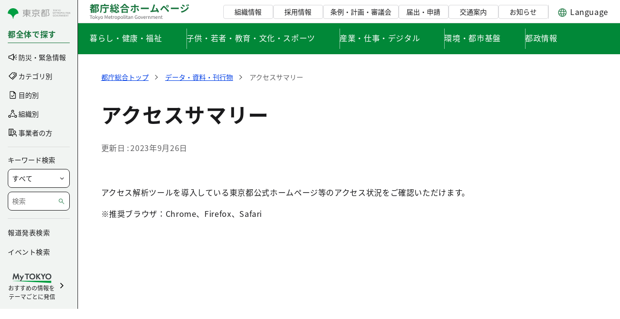

--- FILE ---
content_type: text/html; charset=utf-8
request_url: https://www.google.com/recaptcha/api2/anchor?ar=1&k=6LcE_6MUAAAAACM2aL4qbFG8PNDIIl4krUNCLmXE&co=aHR0cHM6Ly9sb29rZXJzdHVkaW8uZ29vZ2xlLmNvbTo0NDM.&hl=en&v=PoyoqOPhxBO7pBk68S4YbpHZ&size=invisible&anchor-ms=20000&execute-ms=30000&cb=y2pfitm87am1
body_size: 48803
content:
<!DOCTYPE HTML><html dir="ltr" lang="en"><head><meta http-equiv="Content-Type" content="text/html; charset=UTF-8">
<meta http-equiv="X-UA-Compatible" content="IE=edge">
<title>reCAPTCHA</title>
<style type="text/css">
/* cyrillic-ext */
@font-face {
  font-family: 'Roboto';
  font-style: normal;
  font-weight: 400;
  font-stretch: 100%;
  src: url(//fonts.gstatic.com/s/roboto/v48/KFO7CnqEu92Fr1ME7kSn66aGLdTylUAMa3GUBHMdazTgWw.woff2) format('woff2');
  unicode-range: U+0460-052F, U+1C80-1C8A, U+20B4, U+2DE0-2DFF, U+A640-A69F, U+FE2E-FE2F;
}
/* cyrillic */
@font-face {
  font-family: 'Roboto';
  font-style: normal;
  font-weight: 400;
  font-stretch: 100%;
  src: url(//fonts.gstatic.com/s/roboto/v48/KFO7CnqEu92Fr1ME7kSn66aGLdTylUAMa3iUBHMdazTgWw.woff2) format('woff2');
  unicode-range: U+0301, U+0400-045F, U+0490-0491, U+04B0-04B1, U+2116;
}
/* greek-ext */
@font-face {
  font-family: 'Roboto';
  font-style: normal;
  font-weight: 400;
  font-stretch: 100%;
  src: url(//fonts.gstatic.com/s/roboto/v48/KFO7CnqEu92Fr1ME7kSn66aGLdTylUAMa3CUBHMdazTgWw.woff2) format('woff2');
  unicode-range: U+1F00-1FFF;
}
/* greek */
@font-face {
  font-family: 'Roboto';
  font-style: normal;
  font-weight: 400;
  font-stretch: 100%;
  src: url(//fonts.gstatic.com/s/roboto/v48/KFO7CnqEu92Fr1ME7kSn66aGLdTylUAMa3-UBHMdazTgWw.woff2) format('woff2');
  unicode-range: U+0370-0377, U+037A-037F, U+0384-038A, U+038C, U+038E-03A1, U+03A3-03FF;
}
/* math */
@font-face {
  font-family: 'Roboto';
  font-style: normal;
  font-weight: 400;
  font-stretch: 100%;
  src: url(//fonts.gstatic.com/s/roboto/v48/KFO7CnqEu92Fr1ME7kSn66aGLdTylUAMawCUBHMdazTgWw.woff2) format('woff2');
  unicode-range: U+0302-0303, U+0305, U+0307-0308, U+0310, U+0312, U+0315, U+031A, U+0326-0327, U+032C, U+032F-0330, U+0332-0333, U+0338, U+033A, U+0346, U+034D, U+0391-03A1, U+03A3-03A9, U+03B1-03C9, U+03D1, U+03D5-03D6, U+03F0-03F1, U+03F4-03F5, U+2016-2017, U+2034-2038, U+203C, U+2040, U+2043, U+2047, U+2050, U+2057, U+205F, U+2070-2071, U+2074-208E, U+2090-209C, U+20D0-20DC, U+20E1, U+20E5-20EF, U+2100-2112, U+2114-2115, U+2117-2121, U+2123-214F, U+2190, U+2192, U+2194-21AE, U+21B0-21E5, U+21F1-21F2, U+21F4-2211, U+2213-2214, U+2216-22FF, U+2308-230B, U+2310, U+2319, U+231C-2321, U+2336-237A, U+237C, U+2395, U+239B-23B7, U+23D0, U+23DC-23E1, U+2474-2475, U+25AF, U+25B3, U+25B7, U+25BD, U+25C1, U+25CA, U+25CC, U+25FB, U+266D-266F, U+27C0-27FF, U+2900-2AFF, U+2B0E-2B11, U+2B30-2B4C, U+2BFE, U+3030, U+FF5B, U+FF5D, U+1D400-1D7FF, U+1EE00-1EEFF;
}
/* symbols */
@font-face {
  font-family: 'Roboto';
  font-style: normal;
  font-weight: 400;
  font-stretch: 100%;
  src: url(//fonts.gstatic.com/s/roboto/v48/KFO7CnqEu92Fr1ME7kSn66aGLdTylUAMaxKUBHMdazTgWw.woff2) format('woff2');
  unicode-range: U+0001-000C, U+000E-001F, U+007F-009F, U+20DD-20E0, U+20E2-20E4, U+2150-218F, U+2190, U+2192, U+2194-2199, U+21AF, U+21E6-21F0, U+21F3, U+2218-2219, U+2299, U+22C4-22C6, U+2300-243F, U+2440-244A, U+2460-24FF, U+25A0-27BF, U+2800-28FF, U+2921-2922, U+2981, U+29BF, U+29EB, U+2B00-2BFF, U+4DC0-4DFF, U+FFF9-FFFB, U+10140-1018E, U+10190-1019C, U+101A0, U+101D0-101FD, U+102E0-102FB, U+10E60-10E7E, U+1D2C0-1D2D3, U+1D2E0-1D37F, U+1F000-1F0FF, U+1F100-1F1AD, U+1F1E6-1F1FF, U+1F30D-1F30F, U+1F315, U+1F31C, U+1F31E, U+1F320-1F32C, U+1F336, U+1F378, U+1F37D, U+1F382, U+1F393-1F39F, U+1F3A7-1F3A8, U+1F3AC-1F3AF, U+1F3C2, U+1F3C4-1F3C6, U+1F3CA-1F3CE, U+1F3D4-1F3E0, U+1F3ED, U+1F3F1-1F3F3, U+1F3F5-1F3F7, U+1F408, U+1F415, U+1F41F, U+1F426, U+1F43F, U+1F441-1F442, U+1F444, U+1F446-1F449, U+1F44C-1F44E, U+1F453, U+1F46A, U+1F47D, U+1F4A3, U+1F4B0, U+1F4B3, U+1F4B9, U+1F4BB, U+1F4BF, U+1F4C8-1F4CB, U+1F4D6, U+1F4DA, U+1F4DF, U+1F4E3-1F4E6, U+1F4EA-1F4ED, U+1F4F7, U+1F4F9-1F4FB, U+1F4FD-1F4FE, U+1F503, U+1F507-1F50B, U+1F50D, U+1F512-1F513, U+1F53E-1F54A, U+1F54F-1F5FA, U+1F610, U+1F650-1F67F, U+1F687, U+1F68D, U+1F691, U+1F694, U+1F698, U+1F6AD, U+1F6B2, U+1F6B9-1F6BA, U+1F6BC, U+1F6C6-1F6CF, U+1F6D3-1F6D7, U+1F6E0-1F6EA, U+1F6F0-1F6F3, U+1F6F7-1F6FC, U+1F700-1F7FF, U+1F800-1F80B, U+1F810-1F847, U+1F850-1F859, U+1F860-1F887, U+1F890-1F8AD, U+1F8B0-1F8BB, U+1F8C0-1F8C1, U+1F900-1F90B, U+1F93B, U+1F946, U+1F984, U+1F996, U+1F9E9, U+1FA00-1FA6F, U+1FA70-1FA7C, U+1FA80-1FA89, U+1FA8F-1FAC6, U+1FACE-1FADC, U+1FADF-1FAE9, U+1FAF0-1FAF8, U+1FB00-1FBFF;
}
/* vietnamese */
@font-face {
  font-family: 'Roboto';
  font-style: normal;
  font-weight: 400;
  font-stretch: 100%;
  src: url(//fonts.gstatic.com/s/roboto/v48/KFO7CnqEu92Fr1ME7kSn66aGLdTylUAMa3OUBHMdazTgWw.woff2) format('woff2');
  unicode-range: U+0102-0103, U+0110-0111, U+0128-0129, U+0168-0169, U+01A0-01A1, U+01AF-01B0, U+0300-0301, U+0303-0304, U+0308-0309, U+0323, U+0329, U+1EA0-1EF9, U+20AB;
}
/* latin-ext */
@font-face {
  font-family: 'Roboto';
  font-style: normal;
  font-weight: 400;
  font-stretch: 100%;
  src: url(//fonts.gstatic.com/s/roboto/v48/KFO7CnqEu92Fr1ME7kSn66aGLdTylUAMa3KUBHMdazTgWw.woff2) format('woff2');
  unicode-range: U+0100-02BA, U+02BD-02C5, U+02C7-02CC, U+02CE-02D7, U+02DD-02FF, U+0304, U+0308, U+0329, U+1D00-1DBF, U+1E00-1E9F, U+1EF2-1EFF, U+2020, U+20A0-20AB, U+20AD-20C0, U+2113, U+2C60-2C7F, U+A720-A7FF;
}
/* latin */
@font-face {
  font-family: 'Roboto';
  font-style: normal;
  font-weight: 400;
  font-stretch: 100%;
  src: url(//fonts.gstatic.com/s/roboto/v48/KFO7CnqEu92Fr1ME7kSn66aGLdTylUAMa3yUBHMdazQ.woff2) format('woff2');
  unicode-range: U+0000-00FF, U+0131, U+0152-0153, U+02BB-02BC, U+02C6, U+02DA, U+02DC, U+0304, U+0308, U+0329, U+2000-206F, U+20AC, U+2122, U+2191, U+2193, U+2212, U+2215, U+FEFF, U+FFFD;
}
/* cyrillic-ext */
@font-face {
  font-family: 'Roboto';
  font-style: normal;
  font-weight: 500;
  font-stretch: 100%;
  src: url(//fonts.gstatic.com/s/roboto/v48/KFO7CnqEu92Fr1ME7kSn66aGLdTylUAMa3GUBHMdazTgWw.woff2) format('woff2');
  unicode-range: U+0460-052F, U+1C80-1C8A, U+20B4, U+2DE0-2DFF, U+A640-A69F, U+FE2E-FE2F;
}
/* cyrillic */
@font-face {
  font-family: 'Roboto';
  font-style: normal;
  font-weight: 500;
  font-stretch: 100%;
  src: url(//fonts.gstatic.com/s/roboto/v48/KFO7CnqEu92Fr1ME7kSn66aGLdTylUAMa3iUBHMdazTgWw.woff2) format('woff2');
  unicode-range: U+0301, U+0400-045F, U+0490-0491, U+04B0-04B1, U+2116;
}
/* greek-ext */
@font-face {
  font-family: 'Roboto';
  font-style: normal;
  font-weight: 500;
  font-stretch: 100%;
  src: url(//fonts.gstatic.com/s/roboto/v48/KFO7CnqEu92Fr1ME7kSn66aGLdTylUAMa3CUBHMdazTgWw.woff2) format('woff2');
  unicode-range: U+1F00-1FFF;
}
/* greek */
@font-face {
  font-family: 'Roboto';
  font-style: normal;
  font-weight: 500;
  font-stretch: 100%;
  src: url(//fonts.gstatic.com/s/roboto/v48/KFO7CnqEu92Fr1ME7kSn66aGLdTylUAMa3-UBHMdazTgWw.woff2) format('woff2');
  unicode-range: U+0370-0377, U+037A-037F, U+0384-038A, U+038C, U+038E-03A1, U+03A3-03FF;
}
/* math */
@font-face {
  font-family: 'Roboto';
  font-style: normal;
  font-weight: 500;
  font-stretch: 100%;
  src: url(//fonts.gstatic.com/s/roboto/v48/KFO7CnqEu92Fr1ME7kSn66aGLdTylUAMawCUBHMdazTgWw.woff2) format('woff2');
  unicode-range: U+0302-0303, U+0305, U+0307-0308, U+0310, U+0312, U+0315, U+031A, U+0326-0327, U+032C, U+032F-0330, U+0332-0333, U+0338, U+033A, U+0346, U+034D, U+0391-03A1, U+03A3-03A9, U+03B1-03C9, U+03D1, U+03D5-03D6, U+03F0-03F1, U+03F4-03F5, U+2016-2017, U+2034-2038, U+203C, U+2040, U+2043, U+2047, U+2050, U+2057, U+205F, U+2070-2071, U+2074-208E, U+2090-209C, U+20D0-20DC, U+20E1, U+20E5-20EF, U+2100-2112, U+2114-2115, U+2117-2121, U+2123-214F, U+2190, U+2192, U+2194-21AE, U+21B0-21E5, U+21F1-21F2, U+21F4-2211, U+2213-2214, U+2216-22FF, U+2308-230B, U+2310, U+2319, U+231C-2321, U+2336-237A, U+237C, U+2395, U+239B-23B7, U+23D0, U+23DC-23E1, U+2474-2475, U+25AF, U+25B3, U+25B7, U+25BD, U+25C1, U+25CA, U+25CC, U+25FB, U+266D-266F, U+27C0-27FF, U+2900-2AFF, U+2B0E-2B11, U+2B30-2B4C, U+2BFE, U+3030, U+FF5B, U+FF5D, U+1D400-1D7FF, U+1EE00-1EEFF;
}
/* symbols */
@font-face {
  font-family: 'Roboto';
  font-style: normal;
  font-weight: 500;
  font-stretch: 100%;
  src: url(//fonts.gstatic.com/s/roboto/v48/KFO7CnqEu92Fr1ME7kSn66aGLdTylUAMaxKUBHMdazTgWw.woff2) format('woff2');
  unicode-range: U+0001-000C, U+000E-001F, U+007F-009F, U+20DD-20E0, U+20E2-20E4, U+2150-218F, U+2190, U+2192, U+2194-2199, U+21AF, U+21E6-21F0, U+21F3, U+2218-2219, U+2299, U+22C4-22C6, U+2300-243F, U+2440-244A, U+2460-24FF, U+25A0-27BF, U+2800-28FF, U+2921-2922, U+2981, U+29BF, U+29EB, U+2B00-2BFF, U+4DC0-4DFF, U+FFF9-FFFB, U+10140-1018E, U+10190-1019C, U+101A0, U+101D0-101FD, U+102E0-102FB, U+10E60-10E7E, U+1D2C0-1D2D3, U+1D2E0-1D37F, U+1F000-1F0FF, U+1F100-1F1AD, U+1F1E6-1F1FF, U+1F30D-1F30F, U+1F315, U+1F31C, U+1F31E, U+1F320-1F32C, U+1F336, U+1F378, U+1F37D, U+1F382, U+1F393-1F39F, U+1F3A7-1F3A8, U+1F3AC-1F3AF, U+1F3C2, U+1F3C4-1F3C6, U+1F3CA-1F3CE, U+1F3D4-1F3E0, U+1F3ED, U+1F3F1-1F3F3, U+1F3F5-1F3F7, U+1F408, U+1F415, U+1F41F, U+1F426, U+1F43F, U+1F441-1F442, U+1F444, U+1F446-1F449, U+1F44C-1F44E, U+1F453, U+1F46A, U+1F47D, U+1F4A3, U+1F4B0, U+1F4B3, U+1F4B9, U+1F4BB, U+1F4BF, U+1F4C8-1F4CB, U+1F4D6, U+1F4DA, U+1F4DF, U+1F4E3-1F4E6, U+1F4EA-1F4ED, U+1F4F7, U+1F4F9-1F4FB, U+1F4FD-1F4FE, U+1F503, U+1F507-1F50B, U+1F50D, U+1F512-1F513, U+1F53E-1F54A, U+1F54F-1F5FA, U+1F610, U+1F650-1F67F, U+1F687, U+1F68D, U+1F691, U+1F694, U+1F698, U+1F6AD, U+1F6B2, U+1F6B9-1F6BA, U+1F6BC, U+1F6C6-1F6CF, U+1F6D3-1F6D7, U+1F6E0-1F6EA, U+1F6F0-1F6F3, U+1F6F7-1F6FC, U+1F700-1F7FF, U+1F800-1F80B, U+1F810-1F847, U+1F850-1F859, U+1F860-1F887, U+1F890-1F8AD, U+1F8B0-1F8BB, U+1F8C0-1F8C1, U+1F900-1F90B, U+1F93B, U+1F946, U+1F984, U+1F996, U+1F9E9, U+1FA00-1FA6F, U+1FA70-1FA7C, U+1FA80-1FA89, U+1FA8F-1FAC6, U+1FACE-1FADC, U+1FADF-1FAE9, U+1FAF0-1FAF8, U+1FB00-1FBFF;
}
/* vietnamese */
@font-face {
  font-family: 'Roboto';
  font-style: normal;
  font-weight: 500;
  font-stretch: 100%;
  src: url(//fonts.gstatic.com/s/roboto/v48/KFO7CnqEu92Fr1ME7kSn66aGLdTylUAMa3OUBHMdazTgWw.woff2) format('woff2');
  unicode-range: U+0102-0103, U+0110-0111, U+0128-0129, U+0168-0169, U+01A0-01A1, U+01AF-01B0, U+0300-0301, U+0303-0304, U+0308-0309, U+0323, U+0329, U+1EA0-1EF9, U+20AB;
}
/* latin-ext */
@font-face {
  font-family: 'Roboto';
  font-style: normal;
  font-weight: 500;
  font-stretch: 100%;
  src: url(//fonts.gstatic.com/s/roboto/v48/KFO7CnqEu92Fr1ME7kSn66aGLdTylUAMa3KUBHMdazTgWw.woff2) format('woff2');
  unicode-range: U+0100-02BA, U+02BD-02C5, U+02C7-02CC, U+02CE-02D7, U+02DD-02FF, U+0304, U+0308, U+0329, U+1D00-1DBF, U+1E00-1E9F, U+1EF2-1EFF, U+2020, U+20A0-20AB, U+20AD-20C0, U+2113, U+2C60-2C7F, U+A720-A7FF;
}
/* latin */
@font-face {
  font-family: 'Roboto';
  font-style: normal;
  font-weight: 500;
  font-stretch: 100%;
  src: url(//fonts.gstatic.com/s/roboto/v48/KFO7CnqEu92Fr1ME7kSn66aGLdTylUAMa3yUBHMdazQ.woff2) format('woff2');
  unicode-range: U+0000-00FF, U+0131, U+0152-0153, U+02BB-02BC, U+02C6, U+02DA, U+02DC, U+0304, U+0308, U+0329, U+2000-206F, U+20AC, U+2122, U+2191, U+2193, U+2212, U+2215, U+FEFF, U+FFFD;
}
/* cyrillic-ext */
@font-face {
  font-family: 'Roboto';
  font-style: normal;
  font-weight: 900;
  font-stretch: 100%;
  src: url(//fonts.gstatic.com/s/roboto/v48/KFO7CnqEu92Fr1ME7kSn66aGLdTylUAMa3GUBHMdazTgWw.woff2) format('woff2');
  unicode-range: U+0460-052F, U+1C80-1C8A, U+20B4, U+2DE0-2DFF, U+A640-A69F, U+FE2E-FE2F;
}
/* cyrillic */
@font-face {
  font-family: 'Roboto';
  font-style: normal;
  font-weight: 900;
  font-stretch: 100%;
  src: url(//fonts.gstatic.com/s/roboto/v48/KFO7CnqEu92Fr1ME7kSn66aGLdTylUAMa3iUBHMdazTgWw.woff2) format('woff2');
  unicode-range: U+0301, U+0400-045F, U+0490-0491, U+04B0-04B1, U+2116;
}
/* greek-ext */
@font-face {
  font-family: 'Roboto';
  font-style: normal;
  font-weight: 900;
  font-stretch: 100%;
  src: url(//fonts.gstatic.com/s/roboto/v48/KFO7CnqEu92Fr1ME7kSn66aGLdTylUAMa3CUBHMdazTgWw.woff2) format('woff2');
  unicode-range: U+1F00-1FFF;
}
/* greek */
@font-face {
  font-family: 'Roboto';
  font-style: normal;
  font-weight: 900;
  font-stretch: 100%;
  src: url(//fonts.gstatic.com/s/roboto/v48/KFO7CnqEu92Fr1ME7kSn66aGLdTylUAMa3-UBHMdazTgWw.woff2) format('woff2');
  unicode-range: U+0370-0377, U+037A-037F, U+0384-038A, U+038C, U+038E-03A1, U+03A3-03FF;
}
/* math */
@font-face {
  font-family: 'Roboto';
  font-style: normal;
  font-weight: 900;
  font-stretch: 100%;
  src: url(//fonts.gstatic.com/s/roboto/v48/KFO7CnqEu92Fr1ME7kSn66aGLdTylUAMawCUBHMdazTgWw.woff2) format('woff2');
  unicode-range: U+0302-0303, U+0305, U+0307-0308, U+0310, U+0312, U+0315, U+031A, U+0326-0327, U+032C, U+032F-0330, U+0332-0333, U+0338, U+033A, U+0346, U+034D, U+0391-03A1, U+03A3-03A9, U+03B1-03C9, U+03D1, U+03D5-03D6, U+03F0-03F1, U+03F4-03F5, U+2016-2017, U+2034-2038, U+203C, U+2040, U+2043, U+2047, U+2050, U+2057, U+205F, U+2070-2071, U+2074-208E, U+2090-209C, U+20D0-20DC, U+20E1, U+20E5-20EF, U+2100-2112, U+2114-2115, U+2117-2121, U+2123-214F, U+2190, U+2192, U+2194-21AE, U+21B0-21E5, U+21F1-21F2, U+21F4-2211, U+2213-2214, U+2216-22FF, U+2308-230B, U+2310, U+2319, U+231C-2321, U+2336-237A, U+237C, U+2395, U+239B-23B7, U+23D0, U+23DC-23E1, U+2474-2475, U+25AF, U+25B3, U+25B7, U+25BD, U+25C1, U+25CA, U+25CC, U+25FB, U+266D-266F, U+27C0-27FF, U+2900-2AFF, U+2B0E-2B11, U+2B30-2B4C, U+2BFE, U+3030, U+FF5B, U+FF5D, U+1D400-1D7FF, U+1EE00-1EEFF;
}
/* symbols */
@font-face {
  font-family: 'Roboto';
  font-style: normal;
  font-weight: 900;
  font-stretch: 100%;
  src: url(//fonts.gstatic.com/s/roboto/v48/KFO7CnqEu92Fr1ME7kSn66aGLdTylUAMaxKUBHMdazTgWw.woff2) format('woff2');
  unicode-range: U+0001-000C, U+000E-001F, U+007F-009F, U+20DD-20E0, U+20E2-20E4, U+2150-218F, U+2190, U+2192, U+2194-2199, U+21AF, U+21E6-21F0, U+21F3, U+2218-2219, U+2299, U+22C4-22C6, U+2300-243F, U+2440-244A, U+2460-24FF, U+25A0-27BF, U+2800-28FF, U+2921-2922, U+2981, U+29BF, U+29EB, U+2B00-2BFF, U+4DC0-4DFF, U+FFF9-FFFB, U+10140-1018E, U+10190-1019C, U+101A0, U+101D0-101FD, U+102E0-102FB, U+10E60-10E7E, U+1D2C0-1D2D3, U+1D2E0-1D37F, U+1F000-1F0FF, U+1F100-1F1AD, U+1F1E6-1F1FF, U+1F30D-1F30F, U+1F315, U+1F31C, U+1F31E, U+1F320-1F32C, U+1F336, U+1F378, U+1F37D, U+1F382, U+1F393-1F39F, U+1F3A7-1F3A8, U+1F3AC-1F3AF, U+1F3C2, U+1F3C4-1F3C6, U+1F3CA-1F3CE, U+1F3D4-1F3E0, U+1F3ED, U+1F3F1-1F3F3, U+1F3F5-1F3F7, U+1F408, U+1F415, U+1F41F, U+1F426, U+1F43F, U+1F441-1F442, U+1F444, U+1F446-1F449, U+1F44C-1F44E, U+1F453, U+1F46A, U+1F47D, U+1F4A3, U+1F4B0, U+1F4B3, U+1F4B9, U+1F4BB, U+1F4BF, U+1F4C8-1F4CB, U+1F4D6, U+1F4DA, U+1F4DF, U+1F4E3-1F4E6, U+1F4EA-1F4ED, U+1F4F7, U+1F4F9-1F4FB, U+1F4FD-1F4FE, U+1F503, U+1F507-1F50B, U+1F50D, U+1F512-1F513, U+1F53E-1F54A, U+1F54F-1F5FA, U+1F610, U+1F650-1F67F, U+1F687, U+1F68D, U+1F691, U+1F694, U+1F698, U+1F6AD, U+1F6B2, U+1F6B9-1F6BA, U+1F6BC, U+1F6C6-1F6CF, U+1F6D3-1F6D7, U+1F6E0-1F6EA, U+1F6F0-1F6F3, U+1F6F7-1F6FC, U+1F700-1F7FF, U+1F800-1F80B, U+1F810-1F847, U+1F850-1F859, U+1F860-1F887, U+1F890-1F8AD, U+1F8B0-1F8BB, U+1F8C0-1F8C1, U+1F900-1F90B, U+1F93B, U+1F946, U+1F984, U+1F996, U+1F9E9, U+1FA00-1FA6F, U+1FA70-1FA7C, U+1FA80-1FA89, U+1FA8F-1FAC6, U+1FACE-1FADC, U+1FADF-1FAE9, U+1FAF0-1FAF8, U+1FB00-1FBFF;
}
/* vietnamese */
@font-face {
  font-family: 'Roboto';
  font-style: normal;
  font-weight: 900;
  font-stretch: 100%;
  src: url(//fonts.gstatic.com/s/roboto/v48/KFO7CnqEu92Fr1ME7kSn66aGLdTylUAMa3OUBHMdazTgWw.woff2) format('woff2');
  unicode-range: U+0102-0103, U+0110-0111, U+0128-0129, U+0168-0169, U+01A0-01A1, U+01AF-01B0, U+0300-0301, U+0303-0304, U+0308-0309, U+0323, U+0329, U+1EA0-1EF9, U+20AB;
}
/* latin-ext */
@font-face {
  font-family: 'Roboto';
  font-style: normal;
  font-weight: 900;
  font-stretch: 100%;
  src: url(//fonts.gstatic.com/s/roboto/v48/KFO7CnqEu92Fr1ME7kSn66aGLdTylUAMa3KUBHMdazTgWw.woff2) format('woff2');
  unicode-range: U+0100-02BA, U+02BD-02C5, U+02C7-02CC, U+02CE-02D7, U+02DD-02FF, U+0304, U+0308, U+0329, U+1D00-1DBF, U+1E00-1E9F, U+1EF2-1EFF, U+2020, U+20A0-20AB, U+20AD-20C0, U+2113, U+2C60-2C7F, U+A720-A7FF;
}
/* latin */
@font-face {
  font-family: 'Roboto';
  font-style: normal;
  font-weight: 900;
  font-stretch: 100%;
  src: url(//fonts.gstatic.com/s/roboto/v48/KFO7CnqEu92Fr1ME7kSn66aGLdTylUAMa3yUBHMdazQ.woff2) format('woff2');
  unicode-range: U+0000-00FF, U+0131, U+0152-0153, U+02BB-02BC, U+02C6, U+02DA, U+02DC, U+0304, U+0308, U+0329, U+2000-206F, U+20AC, U+2122, U+2191, U+2193, U+2212, U+2215, U+FEFF, U+FFFD;
}

</style>
<link rel="stylesheet" type="text/css" href="https://www.gstatic.com/recaptcha/releases/PoyoqOPhxBO7pBk68S4YbpHZ/styles__ltr.css">
<script nonce="gQUHtqfk_JhtC0rPL6zIIQ" type="text/javascript">window['__recaptcha_api'] = 'https://www.google.com/recaptcha/api2/';</script>
<script type="text/javascript" src="https://www.gstatic.com/recaptcha/releases/PoyoqOPhxBO7pBk68S4YbpHZ/recaptcha__en.js" nonce="gQUHtqfk_JhtC0rPL6zIIQ">
      
    </script></head>
<body><div id="rc-anchor-alert" class="rc-anchor-alert"></div>
<input type="hidden" id="recaptcha-token" value="[base64]">
<script type="text/javascript" nonce="gQUHtqfk_JhtC0rPL6zIIQ">
      recaptcha.anchor.Main.init("[\x22ainput\x22,[\x22bgdata\x22,\x22\x22,\[base64]/[base64]/[base64]/[base64]/[base64]/UltsKytdPUU6KEU8MjA0OD9SW2wrK109RT4+NnwxOTI6KChFJjY0NTEyKT09NTUyOTYmJk0rMTxjLmxlbmd0aCYmKGMuY2hhckNvZGVBdChNKzEpJjY0NTEyKT09NTYzMjA/[base64]/[base64]/[base64]/[base64]/[base64]/[base64]/[base64]\x22,\[base64]\x22,\x22w57Du8K2I8KFw5xcw4UxHcKtwqQzwrPDtxRUNgZlwpc5w4fDtsK0wpfCrWNRwqtpw4rDnGHDvsOJwqMOUsOBIzjClmEycm/DrsOqIMKxw4FRTHbChSUESMOLw7vCssKbw7vCm8KZwr3CoMOQEgzCssKpWcKiwqbCsghfAcO8w4TCg8Krwp7CllvCh8OhKDZeWMOGC8KqXQpycMOuHh/Cg8KuDBQTw64RYkVCwoHCmcOGw4zDrMOcTxFrwqIFwo4Xw4TDkyMFwoAOwoTCpMOLSsKMw6jClFbCocKRIRM3UMKXw5/[base64]/L1t2w4HCoz0jTkV5LwTCjE5Dw4zDmFLCgTzDucKuwpjDjlI8wrJAVsObw5DDs8KKwo3DhEspw7dAw5/DvcKmAWAmworDrsO6wqXCiRzCgsOqCwpwwp9HUQE1w5fDnB87w6BGw5wgWsKlfXgpwqhaF8Oww6oHIMK6woDDtcOgwqAKw5DChMOzWsKUw6vDkcOSM8O/ZsKOw5QmwqPDmTFtFUrChDQ3BRTDt8KfwozDlMO1wqzCgMONwr/Cm09uw57Dv8KXw7XDgC9TI8OlaCgGYyvDnzzDpX3CscK9WcOBexUhNMOfw4lbfcKSI8OVwpoOFcKywqbDtcKpwp8KWX4ARmwuwqjDnBIKLsK8Yl3DuMOGWVjDhgXChMOgw7Ixw6fDgcOfwrscecKJw50Zwp7CsV7CtsOVwrk/[base64]/DiwttMDHCmGh4A8KLw47Dt8Opwo7Dt8OLLcOuTwrDj8Kjw540w5h5AMO3bsOZQcKYwpNbDgJKdcKOZMOuwrXClFdiOHjDmMO5JBRlc8KxccOUDhdZHsKuwrpfw5pYDkfCg2sJwrrDgyROcj9tw7fDmsKCwrkUBHDDnsOkwqcGQBVZw4Yiw5V/[base64]/EFjDocKoA8O0wopRwq9XwodcDsKhwqhfS8O3UmRrw614w7XDkRTDqWRpDFfCn0HDgW1zw5Q6wo/[base64]/wpdxwqlYwpU4wqzCmjrDkcOpTh/DqEA4LGHDosOdw4/[base64]/NcOJScOaLMOVw7rCgBkJZsOCYn8kw4vChAXCrsKzwrPDuBHCtA47w6hmwpXCnGk3wpDCtsKXwr3DrEfDsS/DriDCuhUdw73Csm0LKcKDRC7DrMOIA8Kdw7vDkAdLecK+Jh3CvXTDpgIaw75uw6TCpxTDvVPDrX7CkUlzbsOSMcKJA8K/XFrDocKqwrFlw7rCi8OYwo3CnsKrwpfCnsOFwo3DpsOZw6o4Q3ZdYl3CrsK0FE1Lwq8Vw4gXwrfCnjnCt8OlD13CoSDCknvCqEJfbhPDrgR5ZhExwr8dw5YXRw/DjcOIw5jDvsOMEDlPw6J3EsKVw7c/wrN1VcKNw7jCij4rw6t1woLDhDFVw6h5wpvDvxDDumHCiMO/w43CssKzB8ObwofDnVYkwp8Dwq9Mwrt2T8OCw7RAL05aNCvDpE/CjMO2w57CqQ3DhsK8OCTDmMKuw7bCsMOlw6TCvsKHwp43wqoEwpZiRQZ+w7QZwrAUwqrDkz/CjlZoGQdawrbDtm5Ww4bDrsObw5LDkz4QHsKRw7Akw5DCicOLYcO3FAbCvSvCklbCmAdxw4J/wrTDnCpgSsONT8KJX8K3w51PGE5HFR3DncOSb08HwrjCtFbCkhjCl8O9YcOjw548wqx/[base64]/w6Qdw7MGKToVaXjCtcK+GUzDksOsw7E/KBvCk8KGwqHDuEXDqSvDscKFSnfDpCMGFEnCscOLwo/[base64]/w77DsG1Xa8KswrEjwoNQwoo/[base64]/DjA8vwr1Sw4t5w5vDo3XDjcKVNsOmX8OjLsOhJsKYHcOowqfCnH7DosKxwp/Csk3CmxPDuT7CmBPDisO/wol2McOdPsKbfMKGw4xnw4FjwrAiw71Bw5UuwoQUBl1kIcOGwqANw7TCtxd0MjcDw6PCiBM+w6cRwp4Vw7/[base64]/[base64]/[base64]/w4vClMK0w5stwp3CjHpkw57Cj8KGwrbCpcOcw4vDnhQrwoZUw6TDi8OjwpHDul3CsMODw64VTyNAKGbDhixFXhHCqwLDnRFtTcKwwpXDpHLCt1dMPsK/w5gQU8KhJVnDrsKuwrkuKcOZNB3DsMKhwqfDmcOZwp/[base64]/Dh8OQwpXCkcO0QkZ0dkAewpEYUWTCtGN/w7bCn0oBTU/[base64]/w6QzM0QaL2kkb1HCrMKaUsKKRA8XFsK+woEJQsOLwqtJRcKqIQ5mwoURC8Otw43CgsO8RjdfwrFgw7fCn0zDtMKlwoZCFwbClMKFw73CtRViD8Kpwo7DsUDDrcKiw40jw6h5JVLCnsKXw7nDg1LCmsKXdsObMgsow7TCsmdBPixEw5BCw4zDk8KJwo/Du8OBw67DpUDCqsO2w50aw4JTw41oQMO3w6TCnVzDplLCjCMeX8KtaMO3P1wMwp81esOswqIRwrV4TMKZw4Ugw4dZf8Ogw6ElA8OzDcO2w6UQwqlnNsObwoFHTBBoU15cw5M5HT/DjGl2woDDjW7DlMK5Xh3CtMKLwpPDu8OXwpkSwrN1Jz8cOABfGsONw4cVSwsMwpZSXsKkw4/DtMOgLgPDucKcw5VfCS7DrAY9wr5QwrdkbsK1wrTCvA8/Z8Obw6kYw6PDowPCs8KHMsO/GcKLBXPDp0DCucO6w7HDjxIUeMKLwp7Co8KkT1DDjsOPw4xcworDnMK5TsOUw6zDjcKdw6TCqsKQw7zCn8OLDMOxw4zDomhFEU/Co8K/w7fDrcOMKzc7NcK9XWxAwqMAw5fDi8OwwovClFDCg24Aw555A8KqOMOmcMKuwoM2w4bDt349w5l4w7HCpsKyw6cYw5RowqjDrMKEfTYMw6huE8KqWMObf8OHZAjCjRBHcsORwprDn8Onwrl/wr8ow6A6wpB8wqVHZmPDgl4ECDbDn8O8w5d2ZsOlwoI7wrbCqxbDpnJ5w63CvsK/w6Qlw7FAf8OzwpQGKlJKSsKnVRPDtkXChMOpwpJmwr5rwqjCi3vCvQ4hdU0SVcOAw5/[base64]/w71/[base64]/Dl1MqwqHCokprw7vCkhLDg3M0woLDklLDqcOee0DCr8OSwolvKMKcZ1AlHsODw6gnworCnsK7w53CjhQhUMO7w5PDtcKuwpNmwpwBYMKqVWnDv2jDmMOSwrHDmcKjw5NBw6fDpmHCrXrCk8O/w6I4XTRcKEPCqnHDmzDCkcKAw5/DtsOXIcK9XcOHwphUGsKZwrMYw4Bdwpgdwr5sHMKgw6LCiB7Dh8KeZzQHesKAwovDv3JAwpxxacKwJMOxWRTCp2FGMkzDqRZtw6JBJMKGDsKOwrnDmn3CnRvDocKrbcOVwrHCuG/[base64]/CpFPCtWrCksK5w5MKTMOtEkhYKRVIIEEVw7/CrC4iw7DDjDnCtMOCwrFBw6TCk0tMPhvDlRwZG3DCmwEpw4ovIRnCqMOMwp3CmRl6w41jw5rDt8KBwq/CqVLDvcOQwrVcwp7CrcO9PMKGGzkWw6YXE8Khd8K7USFeXMKRwr3ChE7DjHtEw7pwcMKnw4/DhMKBwr9hWsK0w5HCpVTDjXQccjcRw4MhUWjCssK6wqJFMmhuRnc7wqVLw7BEL8KpLTFCwp8Vw6VwUwzDo8Ogwr1Sw7bDjmdWecO9I1NZQMOqw7PDhcO4Z8KzNMOzXcKCw60NV1B9woltD2fCjAXCl8Khw7x5wrsTwqEoD33Cs8K/[base64]/[base64]/CqsOGwohobV7Cth3Cp8KHbsKVwqPCssO4QFoFecOpw75KXR4CwoxJLzzCoMO/H8K/wolJdcKMw4QJw63DlcKyw4vDkcOQwrLCm8KuSE7Ciws4wrbDoDDCm1rCqsK0JsOkw754ecO1w4R1cMOxw6tzZSANw5hTwojCrsKsw7LCqMO+QRcfDsOhwrjCmEXCm8OBT8KAwr7DtsOJwqLChh7Dg8OLw49pIMOVBnlJFcK1LR/Dtl8iF8OTK8K4wrxDP8O9wovCrCUsLH8Iw4wmw4jDs8KKwqHCk8KWEiESb8KRwq8HwrrDlXxPbcOewoLCl8OaQhNgCcK/w59YwpLDjcKgN1PDqB/Dn8KgwrJWw6rDpsOabsKTAFvCrMOMOWXCrMOww63ClcKOwr5Ew7zClsKib8OwQsK/XyfDhcOyScOuwo0yQF9Gw5DDlMKFKkUGQsOTw4IYw4fDvMKdFsKjw6MXw5BcUVdWwoQKw4RZdBdQw7lxwrLDgMK2w5/[base64]/DksOAAMOsOMKTEjonTD8WC8OBw6gRPA3CkMOzdcKFY8KUwoXChcOQw7dKMMKcDcKZPGtsc8KMdMKhNcKUw4M8CMOxworDocOgf3DDkHLDrMKWSsOBwoIGwrTDr8O/w6XChsKFC3rDh8OpA3HDnMKew57ClsKBQGzCucKdXMKiwq4IwrvCusK8aTXCumQpfMKpw53Cqx7CoD1RVSbCtcOxG37Cp0nCiMOpDzIBF2HDsDHClsKXdh3DtFTDi8OBVsOcw4Uiw7fDhsOUwrJ9w6/[base64]/[base64]/DrjHDnhHDssOkdH/[base64]/[base64]/w6LDtSTDugTDtjhTNcOZw7PChXR7R1LCn8KsE8Kuw6E0w4h4w7zCksKuA3oePV5POcKUdsO7IcOkb8ORXD9PFCZSwqsuEcKmX8KuQ8O/wp/DmcOFw7MIw6HCphoew6wsw4fCvcKmZMKVNGUlworCmT0Cd2ESe0gcw5pZQsOFw6TDtRvDlHDClFweBcOlOMKjw43Cj8OrQAnCksOJXGjCnsOhQcOEUwIPKsKNwpbDksKww6fCuWbDqsKKTsONw6rCrcKxccOfQcO0w6RRE2UHw63Cg3nCi8O4WwzDvVbCu2wdw4/[base64]/[base64]/Di8Ktw68swoghw5bDhsKGd8K9wqjDu15KZHbCjMOuw5d0w4sWw4sbwpfCmBsPXDQeBGRjbsOlS8OoacKpwrjDq8KKacOXw41DwohKwqk3NSDCsxEaDgLCjhzCqsK0w7jChHV/XMO5w6HDi8K3RMOPw43CgU9Aw5zClmgbw6RnOMKfJ2/CgVkVbcOWIMKnBMKTw5UTw50OfMOAw7jCt8OcakLDg8OXw7rCosK6w6VzwrEicX1MwqDDukQWOMKddcK/XMK3w4k/[base64]/Ck2khEkvCl8KmG2Z6dlV9w7/DhcOPC8Orw6MGw48QC3JidsKmbcKGw5fDlMOfG8Kwwrcywo7DtzvDpcOvw6bDk1AOw5wmw6HDq8K6MGIREsOEC8KISsO1w4tVw4opFwfDn0ouSsKgw5sywp3CtCTCqRbDlEDCncOWw43CtsOzYjcRSsOOw4jDhMOvw43Cq8OGBU7CtVnDsMOfeMK/w59fw7vCv8O9woJSw4hefBUnw4vCnMOcL8Ovw5lgwqrDr2LClT/CqcO5w7XDo8OzJsKXwpYNw6vCrMOiw54zwpnDogzCvw7DpHVLwrLCkFvCmgBAbsKxeMOHw5Z/[base64]/[base64]/[base64]/X8OXw7zCtFTChMOwe8Oaw7E0wp4XMwdZw49hw68db8OsNMOoBxdHwoTDo8KLwpbCtsOIJ8OOw5fDqMK+fsKLCm/DrgnDpUrCkEDDo8K+wr7DjMOqwpTClRxHYDUzZMOhwrDCpgwJwqlWQlTDox3DqcKhw7HCrDzDhQfCisKIw7HDhcOfw5HDl3sVUMO8e8KLHTXDnl/DoWXCl8OibRzCiCxFwopow5jCvMKRCg1Qwrg4w47Cm2XDgkrDuRTDvcOUUxnCj1kxPxg6w6Jkw4DCqcOnZTZ6w7M6dXQHZRczNTzDvMKGwr3DtVzDj29EPz9CwrbCvVXDu1/[base64]/DocK6woLCoGkwasOqZsKLchw+D0/DisOKw4TCvcOvwrlrwo3Ds8OsYgBowrzCm2zCrsKqwpQATMO8wrPDq8OYICrDlcOZFy3CmmYFwq/CuXkfwphlwrwXw788w6LDusONKMKTw6hjbRM0UcORw5trwqUTJhllThLDlU3CqHNvw4DDgD5xOH44w6F5w73Dm8OfBsOLw7vCgMKzAsObN8OVwpAYw5DChXFfwoxxw6xzNsOhw5bCncOpTWfCusOCwqV1PsKow6PCicOCK8OZwq44Ny7DqRotw5/DkWfDpcKjC8KZEThKwrzCty9nwoVZZMKWYFPDhcKvw5Izwq3CksOHX8OTw65HL8K1FMKswqQzw7kBw6/[base64]/[base64]/[base64]/aRRTw5kWCGzCr8OOwotbw7Uawo/Du8K2wqM/[base64]/DjMKowqVKGUvCt8OvwqfCpAzCi8Knwo/DvwDDk8KSIcOcdEsqRADDoUfCnMOBRcKOC8KBbGF1VCpIw4ADw7fChcK6MsKtI8Kfw6FjdT92w496ATvDlDV4aXzChgvCisKrwrXDiMOjwp91ClTDtcKgw6/DrWoBw71lB8K+w6fCiwDCqisTIsOywqR8GUILGcOtHsKYBijDrgzCnBA5w53Chzpcw4jDlERSw7rDhBgKZQARIl/ClMOeKip0VsKkZgQcwqELKyAJQ1dZP10/[base64]/[base64]/[base64]/DhnJYw4R7w4/CvcOhZ8Kzw4LCssO9RcOlJVFnwr1Lw49Bwp3Dl2fCjcKnCiAlw7PDhsKlTycVw5PCqsOAw58hwr3DosOZw4bDvWxqbAnCoiUMwq3DpsKkQgPCqcO/FsKAWMOiwpzDuz1RwrDCpxEgOUXDo8OKLUNMZQgCwqRRw4VtW8KjXMKDXyYtGgzDk8KodhAtwotTw6xqEcO/V1wuw4jCvAlmw57CkX5wwrDCrMKNSg1xUWdAPgIBwqDCsMOHwrYCwpzDklfDp8KEEsKeNHHDiMKFdsKywrTCnBHCjcKLVcOyYm/[base64]/DtiQDK8O/YgzCmDDDgMKbIm5nwr5laXzCtGMCw7bDkBDDjsKARBbCscOCw4JjGcOTGMOiTkfCohguwq7DqhfDvsK/[base64]/[base64]/[base64]/[base64]/JcOewrPCilDDusO6FMOZwp/CiyDDs8OFw40Nwroww589ZsKVDgTDjcK0w4XCo8Ouw5o4w70EDxPCr30xYMORwrPDrHrDoMOHKsO3dcKXw79Aw4/[base64]/Cix4kw5jCmQnCu3tPwpobXiYlw5s4w6JiSgzDsntrWcOew5RPwpfDg8KgJMOWPMKTwoDDtsO5WEhKw6vDlMOuw6dow4/[base64]/NMOTUnfCg3BUAAVpw6NERcKTDF7DslfDl1tqWl/DgsKSwoxvaWvCtXLCiGnDhMOWYMOBbMO3woFzJcKYYMOSw40hwrnDhxt9wq0LIMOUwoPDvMO9RMOpJMOMWxfCgsK3W8Owwo1Pw5tKJU8vbsKSwq/CumLDuETDoE7DnsOewoNxw714w5DDtGR9FgZ3w7dOaT7CiAsCSAjChhHCtUtKHxUMBU3Cs8OdJcOARcOmw4PCqCXDiMKYEMOPw7BLf8KnQnrClMKbFl9JMsODK2nDqMOnXjnDlsK0w7/DjcKhBsKgNMKcW2dgBBrDvMKHHznCosKxw6HCpMO2fwbChwcOW8OJNx/CisOVw7xzH8KNw6A/FcK/G8Ovw4bDssKnw7PCn8O/w6QLdcKewqlhLQgsw4fDt8OJZE8eShxBwrMtwoI0V8OVcsKUw7tdBcOHw7EvwqYmw5TCkkZdw71Qw4IKY1UUwqvCjRtnYsOEw5Fqw6wUw71WScOZw6/DmcKuw4VoecOoHUrDiSjDjcOcwoXDrGHDuEnDisKFwrDCvy/[base64]/Cgz3Dmn7CqcKKeDMzXnMkwpnCuBPCimPCpHDCqMKTw4hHwrQHw6kNbzdSL0HCmHh2wrRTwpoPw5/DuRbCgHPDs8KfT3B6w6/[base64]/[base64]/w489wo59w6TCnMOlT8OXwq5Zw4rCtsOwCVbDgntJw5vCicO9fjrCgB7Cp8KfFMOUHVfDs8KqVcKCBggxw7MyNcO2KGE3w55MVxofw50mwpZRVMKHI8OYwoBPaEDCqkHCkTFEwp7CtsKBw55AUcKjw4vCtx3DsTPCs0lhC8Knw5/CrxvCpcOLHMK/ecKRw7Qgw6JtEn9DHHnDpMK5PAnDn8OUwqjCncOtJmE3U8Kwwr0+w5XCoB8fOQ9Fw75pw4sidjxhfsO3wqJtRX/CiXbDqyoDwovCiMO3w6Ecw7DDryRzw6nCusKLZcO2KEE1DFcxwqzDiBTDnn9aXQ/DjcOmZMKKw7QOw4FfBcK8wpPDvSbDjz9Ww44LcsOrUMKQw5/[base64]/DlMOfw57DuSnCsMKjacKKw4vDr13Cq8OiwokZwqLDvCVTQQ0IU8OAwoobwo3Dr8K5eMOewrrCssK8wqTCvcOQKiYQE8KzEMKaUQcHLG/CjSlLwp0HClzCgsKITcOKTsKEwr8fwq/[base64]/[base64]/[base64]/CvcKlCQLCvlXDsMKKw5cTTMKRGG0qw5PCiDvDkhrCvsKlc8Oiw7TDojswaEHCtBXDi0DClCQhUBDCocK1wpkVw7TCv8KGJg/[base64]/CqU3CisKEAgzCjcK6w7RLwrrCjBfDg8OGdsO5wpUjOUBFwpPCvRATaynDjwMjSx8Sw5A3w4DDt8Omw4E2Pyw7bRcnwqHDgFnDsGs3NMKaLynDh8OSVwnDoinDqcKbTAJ6e8KAwoHDgUUsw73CtcOSbsOBw77CtcO/wqJ3w7jDt8KqRTHCuBtbwrLDvsOlw4YcYAnDv8OUYMK7w6gVDMKNw5TCp8OVw6XCusO7HsKBwrTDq8KcVCwyZi9zH0EGwrc7YxJJAXluJMKjK8OmbmXDh8OfIxESw5/DkDLCkMKoEcODIMOrwo3Dq39vY3ZTw7BkG8Kaw58oAMOZw5fDs2TCsG40w4DDjkBxw7FoEFNpw6TCucOeHEjDtMKtF8OOccKfasODw67CtX3CicKfFcOAd3TDhQfDn8Oiw6TCiCZQeMOuwoJ7anhtf23CvjNgecK/wr9Awo8PcG3CqVHCpEg/wqEWw6XDkcOUw5/DusOaCn8Awq4aI8KRWVgJDV3Ci30dUwhKwpoXTG90ck1Vcl5nJD8uw7YZAwbChsOIb8OAwrzDmh/DusO7PcOnSkF2wpzDucKVQD0twrooc8KXwrPDnCjDvMKbKC/Cs8OIwqPCscOHw4JjwqrChsKXDl4/[base64]/DunQvEMOMw4gsQE7Co8OTe8KSHsKBXMOvJ8O6w4DDmF/Cr0/[base64]/[base64]/CgkxUe8KHZsOSfMKvUMKMaljCmDfDgsObPsKADyPClFjDgcKdBMO5w4l0XsKJbMKTw5TDpcKuw400S8KTw7rCvifDg8K4wpTDtcOxZ1JzEV/DnlDDuHU9N8KnMDXDhsKXw6opZQ8gwqPChsKtJj/[base64]/DpsO0w4Yowq1fw4dgPzTCssKyDcKAF8OGQ0/DgX/DhMKNw4/Dl35LwpF5w7PDj8O/wo5ewo/Cu8KkfcKIQ8K9HcOfVG/DtWtgwoTDlUZTSwjCmsOufkN+JMO5AsKHw4NKZ1TDvcKteMOZUxPCkF3DksKwwoLCuWUiwrYjwppuw5jDpjfCiMK6HRI9wr8ZwqzCicKlwqvCiMOVwrNxwq3Dv8OZw4zDl8O3wo3DjTfCslQXDScmwrXDtcO/[base64]/CgSLDn8O5w47DqMOywqMTwoJiNMKjwqHDl8KiDsOiN8O0woXChcO7O2PCoTLDrhjCtcOLw6R2MkpdXMOfwqIvcMKfwrPDg8OjfTHDvMOlXMOBwrnDqsKHQsK5LikDWTPDl8OIQsOhS1tLw5/[base64]/DlcKpcsKIHwrDik7Cn2gCG8KHwpUnVysDZkXDnsOIDGrDi8OWwr9EEcKvwpHDlMO+TcOEP8KSwovCuMK4wqbDhhRPw43ClMKRZ8K6WsKodMK0G3jCmUfDh8OgMsORMRYAwqhhwpfCvWrDr28NLMK1FkbCp1MdwqgcLVzDqw3DulTDi0/DqMOFw5PDhcOCw5PClz7Dji7DksOdw7IHHsOtwoZqw6/DsVYTwqBbCy3DjmzDhsKSw7owDGjCtTjDmsKBVGLDlX4lBxkKwpgALsK4w63Cv8OqbMKdJh1cbSg6woMKw5bCg8OiOHRBccKSw50+w4FfQmskQVHDlcKVViMpdSDDrsOLw4LDhG/CisKicgYbWj/Du8OidhPCr8OwwpPCjwbDvAYWUsKQw5lrw6zDrQ82wozDoEd3MMOnw5d0w6RHw6gjOsKdccOcG8OJfcKSwogvwpAJw40jccO4b8OmM8ODw67CusKpwrvDlBtIw7/DkkEsHcOMCMKEQsOTdsK2KTBiBsOUw67DnsK+wrbCucKpPkdQTcOTVVdsw6PDs8KJwoLDn8KkB8KOSwpSFxshVmZZT8OxTcKQw5nCqsKJwqcrw5/CtcOkw75KYMOeMcOac8Odw483w4/ClcOXwr7DhcOKwoQuH2bCtVDCu8O/WXLCuMK9wovDnjjDumnCl8KPwqtCCsOKeMOuw5/[base64]/CmsObB8KTEgvDpXPCsMOCwq7ClS4awpjDsyvDql8xHBXDiHARJhnDqsK3MsOaw4Ikw6Aew7wjXDNCPXDCj8KNwrPCpWNGw5rCvz7DmyfDuMKiw5c0Jm4zVcK8w4vDh8KJGMOqw4h9woUJw4JELcKtwrFDw7QbwpxMC8OFC3pGX8Kzw6c+wqDDrMO/wpUgw5XDrwXDrx3DpcOOAnhEDsOkaMOpJ2gLw5xVwqlXw4wfwowgwqzClxrDhMOzDsKaw4xcw63CvMK0f8Kpw4PDjhJSchTDmxvCgMKeD8KEE8ODfBFlw4gSw4bDpAMxw6XDkz54TMO/[base64]/Ct8Krw63DoV8gw5PDicKXFgTChMK8w5XDh8Olwo/CnWnDocKLfsO3CMKfwpDCnsOjw63Ci8KyworChcK/woIYRUs3w5LDpkLCtnlrNsKwIcKdwpLCnMKbw5I2woPDgMKbw6NcEXZRL3ViwpFIwp3DvcOpc8OXLzPDi8OWwqrDpMO4f8KmccKZR8KqWMKvOwDDlCXDuBbDumDCtMOhGSrCkl7DscKrw6MswrLDrx1QwqzDoMODQsKkWkJvcE0tw4pDfMKaw6PDqlRHF8KlwrUBw5d/NlzChQBBWEQVTy3CjF1jfBjDtSbDmh5kw4rDi1FTw73CncKzAkJlwrzCoMK2w7ALw4tnw6JsWMKpw7/CsizDlQTDvnNZwrfDoXjDssO+wpQcw6NsXMK0wprDj8KZwod0w68/w7TDpkjCtD9EZh3CscOHwoLChcKDCcKbw4PDpF/CmsOrcsKJQnciw6XCtMOaHXIsKcK6fC1cwpszwqdWwoZOCcOhLW/DssKTw6xIYMKZRg8jw5d1wpHCjSdvRMKjPmzCgsOePGDClMKTCwVtw6J5wqYzIMK/w4jCq8OBGsO1S3UtwqPDlcO/w6MtN8OXwrIlw7TCsxBXecKAbAbDnsKyew7DozTCjkTCssOqwrLCjcOoUzbCtMO+eFUXwpR/PWFqwqJYaUHDnC3DhjcHDcO6YcOXw5bCjk3Dm8OCw7PDsQHDn1TDsUHCo8KKw5dswr0HAF1PMcKUwo3CkyjCosOUwo7CqxN4JGZaYCvDnhZ+w6LDkjlIwpFAKV3CisKcw5DDnsOGYUHCoynDg8KkTcOQNW53wqzDksObw5/[base64]/DjMKfwohzwpV5FC3ChyXChwzDm0XCp153wqQBLAMVDSZ/wo8jA8KpwoPDpEXCnMONAH3DjXbCnQ3Cu3ZqdAUQXy0Xw4JXIcKYdcOcw65ZWHHClMKTw5XDqxXCksOWdVhUVi/CvMKzwooOwqM2wrPDqWMTfsKnEcOEZnbCsFc7wobDiMOTwr4owroaW8OIw5YYw70nwpgdEcKww6jDoMO5BsOuKz3CiDFvw6/CjgbDt8Kcw6cMFsK4w6DCni0wH1/DtzFtEh/Dk082w4DCscKDw4JdYh44JsOCwrnDqcOLRsKzw61JwrM5PMOrw78/E8K+Jkxmd2ZLw5DDrMOvwr7CmMOEHSRwwrc/WMK7fy7CsDbDpcKzwpETEnk0wow9w5F3F8OFMMOtw7AHa3x+Ax3CocO8ecOjYsKEB8Ojw4EewqYuwqTClcOlw5gpJXTCvcKgw44xDW/DosOcw4TDicOow4pHwoFPUE7DqFbCsmDDk8KEw7TCoCFaKsKUwpTCvHNqNmrCvX0aw7tWOcKEWWxsaGrDpGdOw5Vfwr/DohfDh30uwosYCGbCr3DCrMOkwrVUSVvDlsOYwo3CisOgwpQVAMO/chvDjsORPQBmwqAKV0ExZ8OQMsOXKF3DqGkcZmnCnEtmw7cIE27DkMOYAMOYwqnDnTfCu8Otw5DDoMKMOwRqwp/CnMKvwqJ6wrxyNsKKGMOyZ8Oxw4Bow7TDpjDCr8OgNUXCqE3CjsO0YBfDtsOrWcO8w7DChMOowpcMwptdRlLDmsOnHgUAwrrCrybCiADDjE85MhVxwr7CpWQGED/DsXLCkcKZLD9mwrVeDxlnQcKvAMK/H1HCsiLDjsOyw4Z8wo1wQQMpw7Y5w4rCgC/Ciz8SF8OCB0UfwpATU8K9DcK6wrbClDgXwpARw4nCg1HDiGzDtMO6JHTDjDvCjVhUwqALZzbDqsKzwokuGsOtw73DjnrCmGzCjCdddsO7S8OLXsOnBCYtK19WwrF3worDkBZwAsO8wonCs8OywoJIR8O+bcKKw6Aaw7Q/D8KcwqHDpAbCoxjChcObUiXCnMK/[base64]/CssK5w7E0Z8OKwpHDjgzDjsO+UsOMMTTCm8O4TCLDrcKsw6xBwp/CtsKOwoRLHmHCkMOCZGUrw5LCvQNMw5rDvzV3SEkBw6VPwrxlSsOmOVjDmmHDu8OIw4rCtCNKwqfDj8KrwpzCrMKETcO/QzLCmsKUwobCm8O7w5tLwr/CsiYEc1x4w4bDr8KSDB83OMK/wqdNWGrDs8OmKhnDt2dJwrhswqxMw40SHQUywrzDjcKEdmXDnC8wwrrCj019TcK1w6PCqMKww45LwpVuFsOjJGrDuRTDpkk1MsKmwqlSw5rDt3Vkw5ZsEMO3w6TDuMOTKmDDsSpBw5PChBoywpp1N0LDrDbDhMKvwofCk3jCoy/DhRIlRcK8wpTCt8K8w7bCmSkhw6DDucOLfSTCjMOgw5XCr8OcXRMKworCjS0PI0wMw7/Dj8O2wqrCr0dUCljDlBfDpcKRBsOHNWNnw4vDj8KBBsK2wrNDw61vw5HCjEzCrENDO0TDvMK6YMKuw7gUw5TCr1DDnUQbw6rCk3rCtsO6AUY8MhFcTmjDhmNgwpbDgnPDu8OOw4/[base64]/wr0Nw7drwrVnGQrClifDkHfDswLCh0nDucO+UBdlKmZjwovCrDs/wrrDgcKEw7Y5wrPCucO4YhRewrFywoMMW8KlNSfCkVPDjMKSQG9rQlTCiMKAI37CoENFw5oCw6QdPi4wI3/[base64]/ClSzCksOKwovDjMOrAcKsSBPCmjjCuhbClsKDwo/CksKiw59qwoJtwq7Crl3Dp8Kvwo7CqQ3DqsKmHx0nw4YRwplYecKZw6UhdMKNwrfDgnXCgiTDvio6wpBswpDCv0nDncK1b8KJwprCt8KYwrY3NhHCkQZ+w5kpw45wwoc3w6JbJcO0QV/CrcKPw5/CqsKfFW1jwpcOdRt2wpbDqHnDgCUFUMKJVwHDvC3Dq8OQwrLDlwYrw6jCq8KWwrUEYMKxw6XDpj3DmFzDoB0kwozDkV7DmFcsP8OmGsKxwpfCpn/[base64]/DtwNPAcKtw49pFhrCtMOuw4rDhWrCpybDpcKGw6V/cQV7w6UUw7HCl8Kew5dAw5bDoTsiw5bCrsO6IkRNwqw0w68Pw551wpIBBMKyw7FGBjNkH3LDrFACPAQuwrbCgBxgEGPCnA7DpcK0X8K0dXHCrVxdDMO5wovCpTk1w4/CtDTDqMOMDcK8M159V8KXw6k0w7wVccOTXsOtYHLDsMKCTEUqwpDCgmlTKcODw4fChsOXw77CsMKrw7Rmw68SwrsMw6xMw5fCqHBswrcxHB/CtcKaWsOowox9w7nDnRRBwqpgw4nDvEDDsxDCicKtwpZAPMOHIMKWOCrCh8KXbcOkwqs\\u003d\x22],null,[\x22conf\x22,null,\x226LcE_6MUAAAAACM2aL4qbFG8PNDIIl4krUNCLmXE\x22,0,null,null,null,0,[21,125,63,73,95,87,41,43,42,83,102,105,109,121],[1017145,507],0,null,null,null,null,0,null,0,null,700,1,null,0,\[base64]/76lBhn6iwkZoQoZnOKMAhnM8xEZ\x22,0,0,null,null,1,null,0,1,null,null,null,0],\x22https://lookerstudio.google.com:443\x22,null,[3,1,1],null,null,null,1,3600,[\x22https://www.google.com/intl/en/policies/privacy/\x22,\x22https://www.google.com/intl/en/policies/terms/\x22],\x22kRrEBD7oxgegJP/3VX3HGhY4hHprYlWDBS5HK2UvhuU\\u003d\x22,1,0,null,1,1769432451995,0,0,[146,125,55,249,154],null,[188],\x22RC-_-uB60ma9yoCAg\x22,null,null,null,null,null,\x220dAFcWeA5zkN85EXwe_yKHf2TJPwSqqWOsHGyaMpujN5n4hljV4ceWpPJjnhHDj7t2HLoiC8VNWOl6z4yKOBZP3IKCo3cuuJYgaw\x22,1769515252216]");
    </script></body></html>

--- FILE ---
content_type: image/svg+xml
request_url: https://www.metro.tokyo.lg.jp/documents/d/global/logo_header_mytokyo-svg-1?download=true
body_size: 773
content:
<svg viewBox="0 0 80 20" fill="none" xmlns="http://www.w3.org/2000/svg"><path d="M79.127 19.499L.403 15.159c-.26-.015-.244-.284.016-.284h78.76c.334 0 .605.189.605.421v3.783c0 .246-.303.44-.655.42" fill="#009E41"/><path d="M11.815 0H10.48a.23.23 0 00-.212.14L7.236 7.23a.23.23 0 01-.424-.003L3.911.143A.23.23 0 003.7 0H2.364a.23.23 0 00-.226.19L.004 11.9a.23.23 0 00.226.27h1.89a.23.23 0 00.227-.193L3.4 5.48a.23.23 0 01.44-.05l2.692 6.598a.23.23 0 00.213.144h.48a.23.23 0 00.212-.14l2.82-6.605a.23.23 0 01.438.058l.93 6.489a.23.23 0 00.227.197h1.89a.229.229 0 00.22-.168.229.229 0 00.006-.1L12.042.193A.23.23 0 0011.815 0m11.146 4.343h-1.763a.23.23 0 00-.207.13l-1.8 3.763a.23.23 0 01-.41.01l-2.02-3.782a.23.23 0 00-.204-.121h-1.909a.23.23 0 00-.201.339l3.288 5.991a.23.23 0 010 .219l-2.49 4.698a.23.23 0 00.203.337h1.845a.23.23 0 00.203-.124l5.712-11.052a.278.278 0 00-.248-.407M40.69.167c-3.602 0-6.106 2.556-6.106 6.109 0 3.552 2.504 6.09 6.106 6.09 3.601 0 6.106-2.537 6.106-6.09 0-3.554-2.505-6.109-6.106-6.109zm0 10.134c-2.23 0-3.808-1.661-3.808-4.025 0-2.364 1.578-4.043 3.808-4.043 2.23 0 3.807 1.68 3.807 4.043 0 2.363-1.577 4.025-3.807 4.025zm12.524-4.328a.23.23 0 01.007-.298L57.583.813a.23.23 0 00-.17-.383H55.22a.23.23 0 00-.175.08l-3.729 4.38a.23.23 0 01-.405-.149V.66a.231.231 0 00-.23-.23h-1.77a.23.23 0 00-.23.23v11.213a.23.23 0 00.23.23h1.77a.232.232 0 00.213-.142.231.231 0 00.017-.088V7.227a.23.23 0 01.066-.16l.192-.196 3.996 5.144a.23.23 0 00.181.089h2.356a.23.23 0 00.178-.373l-4.666-5.758zM67.85.43h-2.093a.23.23 0 00-.196.111l-2.189 3.624a.23.23 0 01-.394 0L60.79.54a.23.23 0 00-.196-.111h-2.1a.23.23 0 00-.195.35l3.676 5.93a.232.232 0 01.034.121v5.042a.23.23 0 00.23.23h1.77a.23.23 0 00.23-.23v-5.04c0-.044.012-.087.035-.124l3.77-5.926a.23.23 0 00-.194-.353m6.044-.262c-3.602 0-6.106 2.556-6.106 6.109 0 3.552 2.505 6.09 6.106 6.09 3.602 0 6.106-2.537 6.106-6.09C80 2.722 77.496.167 73.894.167zm0 10.134c-2.23 0-3.807-1.661-3.807-4.025 0-2.364 1.577-4.043 3.807-4.043s3.807 1.68 3.807 4.043c0 2.362-1.577 4.025-3.807 4.025M34.257.397h-8.678a.23.23 0 00-.23.23V2.16a.23.23 0 00.23.23h2.942a.23.23 0 01.23.23v9.254a.23.23 0 00.23.23h1.77a.23.23 0 00.23-.23V2.62a.228.228 0 01.142-.213.23.23 0 01.088-.017h3.044a.23.23 0 00.23-.23V.627a.228.228 0 00-.142-.212.23.23 0 00-.088-.018" fill="#3B4043"/></svg>

--- FILE ---
content_type: image/svg+xml
request_url: https://www.metro.tokyo.lg.jp/documents/d/global/img_ch_seniors-svg-1?download=true
body_size: 6955
content:
<svg width="60" height="60" viewBox="0 0 60 60" fill="none" xmlns="http://www.w3.org/2000/svg"><g clip-path="url(#clip0_339_57454)"><g clip-path="url(#clip1_339_57454)"><path d="M50.587 53.633h-.08c-2.073 0-4.013-.86-4.133-.92a.335.335 0 01-.167-.44.335.335 0 01.44-.166c.04.02 4.12 1.833 6.5.113 1.447-1.047 2.007-3.193 1.667-6.393-1.047-9.907-9.194-15.114-10.56-15.92v.026a1.458 1.458 0 00-.12-.093.408.408 0 00-.074-.04.294.294 0 01-.1-.08c-2.706-1.9-5.293-1.573-5.46-1.547h-.106c-.207-.033-.414-.06-.614-.093.007.073.027.147.034.227l.06 1.52a.33.33 0 01-.32.346c-.187.02-.34-.133-.347-.32l-.06-1.52c-.033-.866-.493-1.1-.753-1.16-1.034 1.56-3.354 2.26-4.127 2.454l-.22 3.213a.34.34 0 01-.333.313h-.02a.33.33 0 01-.307-.353l.033-.467.194-2.82c-.807-.726-1.06-1.5-1.114-2.073-.313.347-.666.88-.826 1.58a.335.335 0 01-.654-.147c.047-.193.1-.373.167-.54C25.3 27.96 20.914 27 18.114 23.927c-4.46-4.9-5.754-7.967-6.38-9.447a.821.821 0 01-.047-.113c-.047.093-.087.18-.133.246-.447.654-1.107 1.08-1.74 1.46-.594.354-1.207.534-1.834.534-.14 0-.28-.007-.42-.027-.793-.1-1.473-.4-2-.847-1.526 2.354-.606 6.347.1 7.9 3.48 7.674 12.767 10.207 14.707 10.66.147-.3.447-.846.987-1.593a.337.337 0 01.466-.073c.147.106.18.313.074.466-.767 1.06-1.027 1.7-1.027 1.707 0 0-.007.007-.007.013v.02c-2.586 4.994-3.126 19.96-3.233 25.3h19.3l.293-8.04c-.26-.306-.966-1.226-.906-2.353.053-1.007.266-1.8.633-2.353.073-.107.153-.207.253-.287.267-.233.594-.34.887-.427.173-.053.34-.106.48-.18.2-.106.32-.186.413-.253.22-.147.36-.24.834-.367.793-.206 1.653-.013 2.133.14.62-.18 1.473-.153 2.493.594 1.487 1.086 2.96 2.966 2.7 3.913-.08.3-.326.493-.666.527h-.14a3.81 3.81 0 01-.607-.074c.087.374.133.76.12 1.147a4.324 4.324 0 01-1.12 2.747.33.33 0 01-.473.02l-.927-.847a.309.309 0 01-.107-.233c0-.087.027-.174.087-.24.033-.04.06-.08.093-.12-.5.186-1.146.28-1.826.28-.867 0-1.76-.16-2.474-.467l-.253 6.853h12l-.013-.48c-.054-1.626-.114-3.713-.22-6h-.027zm-19.173-12.1h-.054a.753.753 0 01-.7-.8.757.757 0 01.8-.7c.2.014.387.107.514.254a.72.72 0 01.18.546.755.755 0 01-.747.7h.007zm.166-2.393h-.053a.752.752 0 01-.7-.8.758.758 0 01.8-.7c.2.013.387.107.513.253.134.154.2.347.18.547a.755.755 0 01-.746.7h.006zm.66-2.58a.758.758 0 01-.493.187h-.053a.753.753 0 01-.447-1.314.747.747 0 011.06.067.72.72 0 01.18.547.76.76 0 01-.253.513h.006z" fill="#fff"/><path d="M32.04 28.987c.628-.154 2.954-.827 3.84-2.274l-.112-1.64-1.46-.293a.33.33 0 01-.26-.393c.033-.18.206-.3.393-.26l1.607.326a1.195 1.195 0 001.413-.933 1.195 1.195 0 00-.933-1.413.35.35 0 01-.174-.1c-1.28-.44-1.866-1.854-2.033-2.827-.153 0-.3-.02-.44-.033h-.033a6.829 6.829 0 01-1.78-.414c-.014 0-.034-.013-.047-.02-1.827-.72-2.94-2.1-3.44-2.873a5.242 5.242 0 00-1.887 3.073 5.265 5.265 0 005.587 6.28.331.331 0 01.36.307.331.331 0 01-.307.36 5.792 5.792 0 01-1.113-.013v1.826c.093.394.327.86.833 1.327l-.013-.013zm-1.7-8.587a.57.57 0 01.22-.353.32.32 0 01.254-.054c.114.02.207.107.254.227.04.1.053.22.026.333a.613.613 0 01-.153.3.37.37 0 01-.26.114h-.06a.367.367 0 01-.213-.147.538.538 0 01-.067-.413V20.4zm-2.22-.447a.614.614 0 01.154-.3c.094-.093.207-.133.32-.106a.37.37 0 01.214.146c.073.107.1.26.066.414a.57.57 0 01-.22.353.347.347 0 01-.193.06h-.06a.346.346 0 01-.253-.227.564.564 0 01-.027-.333v-.007zm2.168 2.64a1.181 1.181 0 01-.667-.613 1.221 1.221 0 01-.113-.507l-.347-.053a1.181 1.181 0 01-2.093-1.06.334.334 0 01.627.227.506.506 0 00.02.393.505.505 0 00.68.247.51.51 0 00.266-.287.33.33 0 01.36-.213l.92.133a.335.335 0 01.267.447.505.505 0 00.02.393.505.505 0 00.68.247.51.51 0 00.266-.287.327.327 0 01.374-.213l3.026.58a.336.336 0 01-.06.666h-.06l-2.78-.533a1.19 1.19 0 01-.48.407 1.171 1.171 0 01-.9.04l-.006-.014z" fill="#FFEED7"/><path d="M29.147 15.5s.04.06.06.087c.026.04.06.086.086.126a.96.96 0 00.074.1c.033.047.073.094.113.147l.08.1c.04.053.093.107.14.167.027.033.053.06.08.093.06.067.127.14.2.213l.053.054c.087.093.18.18.28.273.02.02.04.033.06.053.08.074.16.14.247.214.04.033.08.06.113.086.074.06.147.114.227.167.047.033.093.067.147.1.073.053.153.1.226.147.054.033.107.066.167.093.08.047.16.087.24.133.06.034.12.06.18.087.087.04.173.08.26.113h.007c.98-.226 1.306-.973 1.32-1.006a.34.34 0 01.433-.187c.167.067.253.26.187.433-.014.034-.267.64-.947 1.067.067.013.14.033.213.047.12.02.247.04.367.053.027 0 .06.007.087.013 1.006-.206 1.26-.966 1.26-.973a.333.333 0 01.413-.22c.173.053.273.24.22.413-.013.034-.207.614-.827 1.04.007.027.02.047.02.08v.047c0 .027.007.053.014.093v.02c0 .034.013.067.02.114a.771.771 0 00.033.167c0 .02.013.046.013.066.007.04.02.08.034.127a.372.372 0 00.026.08c.014.046.027.086.04.133.007.033.02.06.034.093.013.047.033.087.046.134l.04.1c.02.046.04.093.06.133.014.033.034.067.047.1.02.047.047.087.073.133l.06.1c.027.04.054.087.08.127.02.033.047.067.074.1.033.04.06.08.093.12.027.033.053.06.087.093l.106.107.1.08c.04.033.08.06.127.087a.634.634 0 00.113.066c.047.027.094.047.14.067a1.446 1.446 0 00.287.1c.047.013.093.027.14.033h.047a5.24 5.24 0 00-.653-4.427 5.238 5.238 0 00-3.34-2.246 5.19 5.19 0 00-3.76.66l.033.053v.027z" fill="#fff"/><path d="M28.407 20.52h.06c.067 0 .134-.02.194-.06a.57.57 0 00.22-.353c.033-.154 0-.3-.067-.414a.316.316 0 00-.213-.146.354.354 0 00-.32.106.563.563 0 00-.154.3.555.555 0 00.027.334c.047.12.14.2.253.226v.007zm2.22.447h.06a.37.37 0 00.26-.114.563.563 0 00.153-.3.555.555 0 00-.026-.333.359.359 0 00-.254-.227.313.313 0 00-.253.054.57.57 0 00-.22.353c-.033.153 0 .3.067.413.053.08.126.134.213.147v.007z" fill="#000"/><path d="M10.994 14.22c.114-.167.274-.613.373-.907.02-.053.034-.1.054-.146.2-.6.46-1.787-.034-2.214-.473-.413-1.133-.486-1.473-.32-.18.094-.173.2-.173.247.047.727.8.773.88.773.18 0 .326.16.326.34 0 .187-.14.327-.34.327-.5-.013-1.46-.313-1.533-1.4-.026-.387.174-.707.54-.893.174-.087.38-.134.587-.147l-.02-.92c.013-.707.02-1.393.007-2.087v-.36c0-.486-.007-.993-.1-1.46l-.014-.066c-.02-.114-.053-.287-.106-.314-.027-.013-.1-.04-.214.02a.56.56 0 00-.266.34 173.6 173.6 0 00-.64 3.554.322.322 0 01-.36.273.334.334 0 01-.307-.333c0-.007 0-.027.007-.06 0-.047-.094-.234-.134-.327-.033-.08-.066-.147-.086-.2-.2-.58-.387-1.08-.567-1.527a6.353 6.353 0 01-.153-.426C7.1 5.573 6.954 5.14 6.674 4.9c-.093-.087-.24-.167-.393-.08-.133.073-.247.273-.193.533.046.22.3 1.267.733 2.987h.013c.247.04.507.153.754.34.74.553 1.073 1.467.953 2.66-.047.467-.38 1.173-.967 1.273a.92.92 0 01-.2.02c-.186 0-.406-.053-.626-.193-.074.227-.16.353-.4.593a.298.298 0 01-.074.054c-.026.013-.22.12-.466.12a.75.75 0 01-.36-.087c-.3-.153-.48-.48-.54-.98a.34.34 0 01.293-.373.336.336 0 01.373.293c.034.293.12.433.18.467.047.026.127 0 .167-.007.167-.167.173-.207.24-.453.073-.26-.087-1.494-.553-2.007-.167-.18-.3-.187-.387-.167-.213.04-.473.34-.493.454v.073c-.067.613-.114 1.113.126 1.9h.014c.053.313.113.727.193 1.273.187 1.26 1.147 2.12 2.553 2.3.62.08 1.234-.06 1.827-.42.573-.346 1.166-.726 1.54-1.266l.013.013zm-2.593.66c-.02.173-.16.3-.333.3h-.034a.336.336 0 01-.3-.367c.167-1.713 1.734-2.52 1.8-2.553a.337.337 0 01.447.147.33.33 0 01-.147.446c-.013.007-1.306.68-1.433 2.02v.007z" fill="#FFEED7"/><path d="M6.26 9.82c.332.493.52 1.207.572 1.767.034.053.067.106.107.153.227.247.407.247.527.227.206-.034.393-.44.42-.687.066-.66 0-1.547-.687-2.06-.16-.12-.32-.193-.46-.22h-.06c-.153 0-.373.073-.427.247-.026.1-.026.313 0 .566l.007.007z" fill="#FFEED7"/><path d="M9.84 12.853a.333.333 0 00.147-.446.325.325 0 00-.447-.147c-.066.033-1.626.84-1.8 2.553-.02.18.114.347.3.367h.034a.338.338 0 00.333-.3c.133-1.34 1.42-2.013 1.433-2.02v-.007zm21.354 9.707c.193-.093.36-.233.48-.407l2.78.534h.06a.34.34 0 00.326-.274.343.343 0 00-.266-.393l-3.027-.58a.327.327 0 00-.373.213.491.491 0 01-.267.287.504.504 0 01-.68-.247.537.537 0 01-.02-.393.334.334 0 00-.267-.447l-.92-.133a.33.33 0 00-.36.213.491.491 0 01-.266.287.505.505 0 01-.68-.247.505.505 0 01-.02-.393.334.334 0 00-.627-.227 1.183 1.183 0 00.707 1.513 1.181 1.181 0 001.386-.453l.347.054c0 .173.034.346.113.506a1.176 1.176 0 001.567.574l.007.013zm.6 12.68a.752.752 0 00-.1 1.5h.053c.18 0 .353-.067.493-.187a.733.733 0 00.254-.513.776.776 0 00-.18-.547.734.734 0 00-.514-.253h-.006zm-.168 2.393a.757.757 0 00-.8.7.751.751 0 00.7.8h.053a.75.75 0 00.747-.7.776.776 0 00-.18-.546.733.733 0 00-.513-.254h-.007zm-.158 2.394a.757.757 0 00-.8.7.753.753 0 00.7.8h.053a.75.75 0 00.747-.7.776.776 0 00-.18-.547.733.733 0 00-.514-.253h-.006z" fill="#000"/><path d="M44.374 29.207h-.013a9.846 9.846 0 00-2.1-1.134c-1.927-.74-3.48-.613-3.8-.573a12.46 12.46 0 00-.874-.127c-.26-.526-.7-.766-1.053-.853l-.1-1.387a1.838 1.838 0 001.673-1.487c.1-.486 0-.986-.273-1.4a1.899 1.899 0 00-.387-.413c.087-.26.154-.493.2-.713a5.903 5.903 0 00-.873-4.453 5.881 5.881 0 00-3.767-2.534 5.901 5.901 0 00-4.54.934 5.91 5.91 0 00-2.446 3.7 5.904 5.904 0 00.873 4.453 5.885 5.885 0 003.64 2.5v.74c-.233.173-.68.573-1.053 1.213-3.827-.346-8.18-1.24-10.887-4.213-4.387-4.813-5.6-7.707-6.253-9.253-.12-.287-.22-.52-.32-.714.193-.54.706-2.26-.194-3.046-.273-.24-.606-.4-.953-.494l-.02-.986c.013-.7.02-1.394.007-2.094V6.52c0-.52-.007-1.053-.127-1.647-.047-.24-.12-.64-.5-.8a.908.908 0 00-.787.04c-.3.16-.54.474-.606.8a148.25 148.25 0 00-.42 2.294 26.41 26.41 0 00-.394-1.027c-.053-.127-.1-.26-.146-.393-.167-.474-.354-1.014-.76-1.374-.354-.306-.8-.366-1.167-.153-.407.24-.613.733-.513 1.24.053.267.366 1.533.72 2.953-.254.12-.474.327-.554.627-.013.053-.02.127-.026.193a.948.948 0 00-.467-.026c-.473.08-1 .606-1.04 1.046v.074c-.033.26-.053.513-.053.78a.287.287 0 000 .246c.013.34.08.714.22 1.167.066.447.14.907.173 1.14.087.587.313 1.107.653 1.54-1.98 2.84-.546 7.513-.033 8.653.647 1.427 4.38 8.574 15.02 11-2.527 5.514-3.027 19.967-3.127 25.22h.674c.113-5.34.653-20.306 3.233-25.3v-.02s.007 0 .007-.013c0 0 .26-.647 1.026-1.707a.338.338 0 00-.073-.466.338.338 0 00-.467.073c-.54.747-.84 1.293-.986 1.593-1.947-.453-11.227-2.986-14.707-10.66-.7-1.546-1.627-5.546-.1-7.9.527.447 1.207.747 2 .847.14.02.28.027.42.027.627 0 1.24-.18 1.833-.534.634-.38 1.294-.813 1.74-1.46.047-.066.094-.153.134-.246.013.04.033.073.046.113.62 1.473 1.914 4.547 6.38 9.447 2.794 3.073 7.187 4.033 11.074 4.406-.067.167-.12.347-.167.54a.335.335 0 00.653.147 3.52 3.52 0 01.827-1.58c.053.573.307 1.347 1.113 2.073l-.193 2.82-.033.467a.33.33 0 00.306.353h.02c.174 0 .32-.133.334-.313l.22-3.213c.766-.194 3.093-.894 4.126-2.454.26.06.72.294.754 1.16l.06 1.52c.006.187.16.34.346.32a.33.33 0 00.32-.346l-.06-1.52c0-.087-.02-.154-.033-.227.207.027.413.053.613.093.034.007.074 0 .107 0 .167-.026 2.747-.353 5.46 1.547.027.033.06.06.1.08 0 0 .033.02.073.04.04.033.08.067.127.093v-.026c1.36.806 9.507 6.013 10.56 15.92.34 3.2-.22 5.353-1.667 6.393-2.38 1.72-6.46-.093-6.5-.113a.335.335 0 00-.44.166.335.335 0 00.167.44c.12.054 2.053.92 4.133.92h.08c.107 2.287.167 4.374.22 6l.014.48h.666l-.013-.5a435.02 435.02 0 00-.22-6.02c.8-.086 1.593-.333 2.28-.826 1.653-1.194 2.307-3.554 1.94-7.007-1.173-11.12-11.007-16.5-11.107-16.547l.027.014zM31.207 27.66v-1.827c.214.02.427.034.64.034.16 0 .32 0 .48-.02a.336.336 0 00.307-.36.336.336 0 00-.36-.307c-.487.04-.987.013-1.473-.087-2.847-.573-4.694-3.353-4.114-6.193a5.202 5.202 0 011.887-3.073c.507.78 1.613 2.153 3.44 2.873.013.007.033.013.047.02.533.207 1.12.353 1.78.413h.033c.147.014.293.027.44.034.173.973.76 2.386 2.033 2.826a.32.32 0 00.174.1c.313.06.586.247.76.514.173.266.24.586.173.9a1.17 1.17 0 01-.513.76c-.267.173-.587.24-.9.173l-1.607-.327a.327.327 0 00-.393.26c-.034.18.08.354.26.394l1.46.293.113 1.64c-.887 1.453-3.207 2.12-3.84 2.273-.507-.46-.74-.933-.833-1.326l.006.013zm1.674-12.873a5.204 5.204 0 013.34 2.246 5.21 5.21 0 01.773 3.954c-.027.146-.073.3-.12.473h-.047a1.057 1.057 0 01-.14-.033 1.434 1.434 0 01-.16-.047c-.046-.013-.086-.033-.126-.053-.047-.02-.094-.047-.14-.067-.04-.02-.074-.047-.114-.067-.04-.026-.086-.06-.126-.086a70.007 70.007 0 01-.1-.08.808.808 0 01-.107-.107c-.027-.033-.06-.06-.087-.093a1.458 1.458 0 01-.093-.12c-.027-.034-.047-.067-.073-.1-.027-.04-.054-.087-.08-.127l-.06-.1c-.027-.047-.047-.087-.074-.133a.665.665 0 01-.046-.1 2.51 2.51 0 00-.06-.134l-.04-.1c-.02-.046-.034-.093-.047-.133-.013-.033-.02-.06-.033-.093l-.04-.134c-.007-.026-.014-.053-.027-.08-.013-.046-.02-.086-.033-.126 0-.02-.014-.047-.014-.067-.006-.047-.02-.08-.026-.12 0-.013 0-.033-.007-.047a3.487 3.487 0 00-.02-.113v-.02c0-.04-.013-.067-.013-.093v-.047c0-.027-.014-.053-.02-.08.62-.427.82-1.007.826-1.04a.333.333 0 00-.22-.413.333.333 0 00-.413.22c0 .006-.253.766-1.26.973a.388.388 0 01-.087-.013c-.126-.014-.246-.034-.366-.054a2.43 2.43 0 01-.214-.046c.68-.427.934-1.034.947-1.067a.334.334 0 00-.187-.433.337.337 0 00-.433.186c-.013.034-.34.787-1.32 1.007h-.007a4.405 4.405 0 01-.26-.113c-.06-.027-.12-.06-.18-.087a2.76 2.76 0 01-.24-.133c-.053-.034-.113-.06-.166-.094-.08-.046-.154-.1-.227-.146-.047-.034-.1-.067-.147-.1-.08-.054-.153-.114-.226-.167-.04-.027-.08-.06-.114-.087-.086-.073-.166-.14-.246-.213-.02-.02-.04-.033-.06-.053-.1-.094-.194-.18-.28-.274l-.054-.053c-.066-.073-.133-.14-.2-.213-.026-.034-.053-.06-.08-.094-.046-.053-.093-.113-.14-.166l-.08-.1c-.04-.047-.073-.1-.113-.147-.027-.033-.047-.067-.073-.1-.034-.047-.06-.087-.087-.127a.914.914 0 00-.06-.086l-.033-.054a5.195 5.195 0 013.76-.66v-.026zM7.634 15.9c-1.413-.18-2.367-1.04-2.553-2.3-.08-.547-.147-.96-.194-1.28h-.013c-.24-.78-.2-1.28-.133-1.893v-.074c.02-.113.286-.413.5-.453.086-.013.22-.013.386.167.467.513.627 1.74.554 2.006-.067.247-.08.287-.24.454-.04.013-.12.033-.167.006-.067-.033-.147-.173-.18-.466a.337.337 0 00-.373-.294.338.338 0 00-.294.374c.06.5.247.826.54.98.12.06.247.086.36.086.247 0 .44-.1.467-.12a.295.295 0 00.073-.053c.234-.233.32-.367.4-.593a1.117 1.117 0 00.827.173c.593-.1.927-.807.967-1.273.113-1.187-.214-2.107-.954-2.66a1.723 1.723 0 00-.753-.34H6.84a139.31 139.31 0 01-.734-2.987c-.053-.26.067-.453.194-.533.153-.087.293 0 .393.08.28.24.427.673.573 1.086.054.147.1.294.154.427.186.453.366.953.566 1.527.02.053.047.12.087.2.04.093.127.286.133.326l-.006.06a.336.336 0 00.667.06s.493-2.82.64-3.553a.56.56 0 01.266-.34c.113-.06.193-.027.213-.02.054.02.087.193.107.313l.013.067c.094.467.094.973.1 1.46v.36c.014.687.007 1.38-.006 2.087l.02.92c-.214.013-.414.06-.587.146-.367.18-.567.507-.54.894.073 1.08 1.033 1.386 1.533 1.4.2 0 .334-.14.34-.327 0-.18-.14-.333-.326-.34-.087 0-.834-.047-.88-.773 0-.047-.014-.16.173-.247.34-.167 1-.093 1.473.32.494.433.234 1.62.034 2.227-.014.04-.034.086-.054.14-.106.293-.26.74-.373.906-.373.54-.967.927-1.54 1.267-.593.353-1.207.5-1.827.42l-.013-.02zM6.687 9h.06c.134.02.3.1.46.22.687.507.754 1.4.687 2.06-.027.247-.213.647-.42.687-.12.02-.307.02-.527-.227-.04-.047-.073-.1-.106-.153-.054-.56-.234-1.274-.574-1.767-.026-.26-.026-.473 0-.567.047-.18.274-.246.427-.246L6.687 9z" fill="#000"/><path d="M38.546 51.26a.91.91 0 00-.133-.34.52.52 0 00-.26-.2c-.12.393-.28.987-.287 1.247l-.3 8.146h.594l.3-8.266c.006-.2.04-.4.08-.587h.006zm5.44 2.5l.44.4a3.652 3.652 0 00.674-2.873c-.147.406-.34.8-.574 1.16a3 3 0 01-.54 1.306v.007z" fill="#5CAD5C"/><path d="M39.147 52.573c.206.114.44.2.686.274.427-.36.52-1.14.52-1.427 0-.187.147-.333.327-.333.187-.027.333.146.34.326 0 .047 0 .934-.447 1.594.16.02.32.04.48.053a.235.235 0 01.027-.06c.166-.24.613-.96.72-1.42.04-.18.22-.293.4-.247.18.04.293.22.246.4-.106.447-.413 1-.62 1.34.174-.006.34-.02.494-.04v-.006c.52-.46.56-.727.56-.734 0-.186.14-.326.326-.326.187.02.334.153.34.34 0 .06-.013.2-.106.4.08-.054.153-.1.2-.16a5.12 5.12 0 00.953-1.88l.1-.34c.093-.294.127-.407.067-.894-.16-1.26-1.88-2.386-2.993-2.76-.394-.133-1.16-.326-1.82-.146-.38.1-.46.16-.627.266-.114.074-.247.167-.48.294-.2.106-.4.166-.6.226-.247.074-.48.147-.64.287-.053.047-.1.1-.14.16-.3.453-.474 1.127-.52 2.013-.027.534.18 1.027.387 1.38.106-.426.24-.833.26-.906a.344.344 0 01.34-.234c.44.034.793.22 1.013.54.427.62.287 1.567.187 2.027l.02-.007z" fill="#FFEED7"/><path d="M41.553 53.727c.673 0 1.32-.094 1.826-.28-.033.04-.06.08-.093.12a.325.325 0 00-.087.24c0 .086.04.173.107.233l.927.847a.336.336 0 00.473-.02 4.288 4.288 0 001.12-2.747 4.378 4.378 0 00-.12-1.147c.233.047.447.074.607.074h.14c.34-.034.58-.227.666-.527.26-.953-1.213-2.827-2.7-3.913-1.02-.747-1.873-.78-2.493-.594-.48-.153-1.34-.346-2.133-.14-.467.127-.614.214-.834.367a3.54 3.54 0 01-.413.253c-.14.074-.307.127-.48.18-.287.087-.613.187-.887.427-.093.087-.18.18-.253.287-.367.553-.58 1.34-.633 2.353-.06 1.127.64 2.047.906 2.353l-.293 8.04h.667l.3-8.146c.006-.26.173-.854.286-1.247.107.04.194.107.26.2a.91.91 0 01.134.34 2.89 2.89 0 00-.08.587l-.3 8.266h.666l.254-6.853c.706.307 1.606.467 2.473.467l-.013-.02zm-2.587-3.187c-.227-.327-.573-.513-1.013-.54a.344.344 0 00-.34.233c-.027.074-.154.487-.26.907-.214-.36-.42-.853-.387-1.38.047-.887.22-1.567.52-2.013a.807.807 0 01.14-.16c.16-.14.393-.214.64-.287.2-.06.4-.12.6-.227.233-.126.367-.213.48-.293.16-.113.247-.167.627-.267.66-.173 1.426.02 1.82.147 1.113.367 2.833 1.5 2.993 2.76.06.487.027.6-.067.893-.033.094-.066.2-.1.34a5.45 5.45 0 01-.953 1.88.702.702 0 01-.2.16c.1-.2.107-.34.107-.4 0-.186-.16-.32-.34-.34a.323.323 0 00-.327.327s-.04.273-.56.733v.007a5.92 5.92 0 01-.493.04c.206-.34.513-.893.62-1.34a.331.331 0 00-.247-.4.331.331 0 00-.4.247c-.107.46-.553 1.18-.72 1.42a.235.235 0 00-.027.06c-.16-.014-.32-.027-.48-.054.447-.66.447-1.546.447-1.593 0-.187-.147-.353-.34-.327a.324.324 0 00-.327.334c0 .286-.093 1.073-.52 1.426a3.513 3.513 0 01-.686-.273c.1-.46.24-1.413-.187-2.027l-.02.007zm6.193 1.553a3.67 3.67 0 01-.733 2.067l-.44-.4c.287-.393.46-.84.54-1.307.233-.36.42-.753.573-1.16.047.26.074.534.06.807v-.007z" fill="#000"/></g></g><defs><clipPath id="clip0_339_57454"><path fill="#fff" d="M0 0h60v60H0z"/></clipPath><clipPath id="clip1_339_57454"><path fill="#fff" transform="translate(4 4)" d="M0 0h51.58v56.113H0z"/></clipPath></defs></svg>